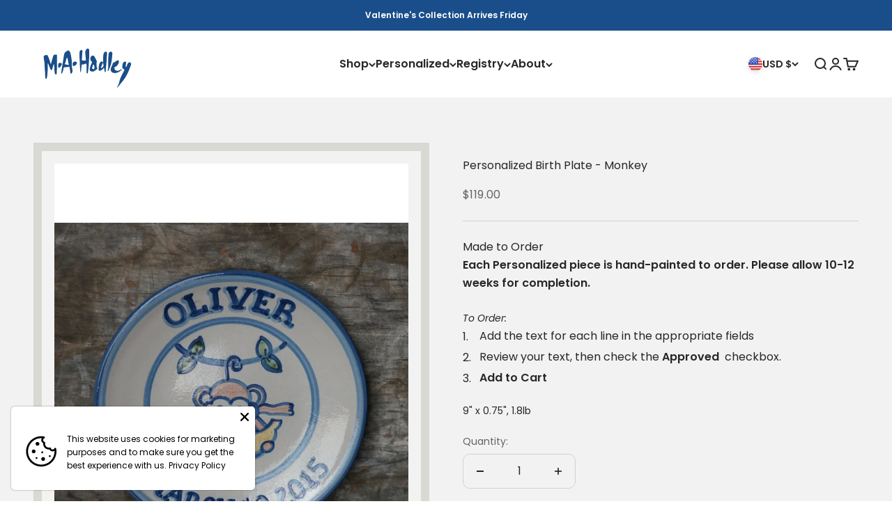

--- FILE ---
content_type: text/css
request_url: https://hadleypottery.com/cdn/shop/t/15/assets/custom.css?v=106658336128115877271744135760
body_size: 405
content:
.page-title{color:rgb(var(--product-card-text))}.page strong{margin-block-end:8px}.template-page .shopify-section-group-footer-group .section-blends{padding-block-start:0}.template-page strong{font-weight:600}.template-page .prose .h0{font-size:80px;font-family:var(--heading-font-family);line-height:80px}.template-page .prose .h1{font-size:60px;font-family:var(--heading-font-family);line-height:66px}.template-page-contact .shopify-section--rich-text .rich-text__wrapper p.h2{margin-top:0}.template-page .section-blends .prose .h4{line-height:40px}.template-page .slideshow__slide .prose p[data-sequence=subheading]{font-weight:600}.template-page:not(.template-page-landing-page) .section-blends .impact-text__text:not(:only-child){margin-bottom:1rem}.template-page-about-us .shopify-section--press .press{max-width:calc(var(--press-max-width) - 240px)}.template-page-about-us .shopify-section--press .press .press__image{--press-image-max-width: 90px !important}.template-page-about-us .shopify-section--press .press__controls .circle-button{box-shadow:0 0 0 2px #8c8c8c}.template-page-about-us .shopify-section--press .tap-area:before{inset:unset}.template-page-about-us .multiple-images-with-text__content-list .subheading{color:rgb(var(--text-primary))}.template-page-about-us .shopify-section--multiple-images-with-text .multiple-images-with-text__content-list p.h2{font-size:60px;line-height:66px}.template-page-about-us .shopify-section--timeline .prose .circle-button{width:var(--spacing-8-5);height:var(--spacing-8-5)}.template-page-about-us .shopify-section--timeline .prose .timeline__controls{padding-top:0}.template-page-about-us .shopify-section--timeline .prose .timeline__controls .timeline__buttons{margin:0}@media screen and (min-width: 1150px){.template-page-about-us .shopify-section--multiple-images-with-text .multiple-images-with-text{gap:96px}}.template-page-faq .shopify-section--faq .section-stack{gap:var(--spacing-12, 0px) 0}.remove-padding-bottom{padding-block-end:0!important}.template-page-faq .shopify-section-group-footer-group .section-blends{padding-block-start:var(--calculated-section-spacing-block-start)}.template-page-faq .shopify-section--faq .accordion-box{padding:20px 48px}.template-page-faq .shopify-section--faq .accordion-box .accordion:last-child{border-bottom:0}.template-page-faq .shopify-section--faq .faq-availability .text-subdued{color:rgb(var(--text-color))}.template-page-location .shopify-section--text-with-icons .section-blends{padding-block-start:96px}.remove-padding-top{padding-block-start:0!important}@media screen and (min-width: 1150px){.template-page .shopify-section--contact .section-stack__main{width:54.813%}}@media screen and (max-width: 699px){.page{gap:var(--spacing-12)}.template-page .page-title{line-height:53px;font-size:48px}.template-page span,.template-page strong{line-height:20px}.template-page .scrolling-text__text{line-height:1}.template-page .page-spacer{margin-block-start:var(--section-outer-spacing-block)}.template-page .prose .h6{line-height:24px}.template-page .prose .h6+p{line-height:20px}.template-page .shopify-section-group-footer-group .section-blends{padding-block-start:var(--calculated-section-spacing-block-end)}.template-page-contact .section-stack--horizontal{gap:var(--spacing-8, 0px)var(--section-stack-spacing-inline, 0px)}.template-page-contact .section-stack__intro .bold{line-height:20px}.template-page-contact .section-stack__intro .h2{line-height:38px}.template-page-contact .section-stack__intro p{line-height:20px}.template-page .prose .h1{font-size:40px;line-height:44px;margin-top:16px}.template-page .prose .h0{font-size:48px;line-height:53px;margin-top:16px}.template-page-faq .shopify-section--faq .section-stack{gap:var(--spacing-8, 0px) 0}.template-page-faq .shopify-section--faq .accordion-box{padding:4px 24px}.template-page .shopify-section--contact .section-stack--center h2.h2{margin-top:16px}.template-page .shopify-section--contact .input.is-floating,.template-page .shopify-section--contact .select.is-floating{height:calc(var(--input-height) + 1rem)}.template-page .shopify-section--contact .section-stack__main form button.button.button--xl{font-size:14px;line-height:20px;padding:16px 32.5px}.template-page-about-us .shopify-section--impact-text .impact-text__text{font-size:59px}.template-page-about-us .shopify-section--impact-text .impact-text__content .prose h4{font-size:22px;line-height:30px;max-width:220px}.template-page-about-us .shopify-section--impact-text .impact-text__content .prose p br{display:none}.template-page-about-us .shopify-section--press .press__controls .page-dots{gap:6px}.template-page-about-us .shopify-section--scrolling-text .scrolling-text__text.heading{line-height:80px}.template-page-about-us .shopify-section--multiple-images-with-text .multiple-images-with-text__content-list p.h2{font-size:40px;line-height:44px;margin-top:16px;margin-bottom:32px}.template-page-about-us .shopify-section--timeline .prose .timeline__controls{padding-top:1px;padding-bottom:1px}}
/*# sourceMappingURL=/cdn/shop/t/15/assets/custom.css.map?v=106658336128115877271744135760 */


--- FILE ---
content_type: image/svg+xml
request_url: https://hadleypottery.com/cdn/shop/files/MA-Hadley-Logo-SVG_1_1.svg?v=1697102536&width=154
body_size: 3839
content:
<svg width="154" height="72" viewBox="0 0 154 72" fill="none" xmlns="http://www.w3.org/2000/svg">
<path d="M76.3558 14.0388C75.649 14.3511 75.2216 14.8936 74.6298 16.1429C73.7421 18.0169 73.6928 18.8059 74.1202 23.195C74.8106 30.0991 74.8435 30.5758 74.6298 30.8388C74.4654 31.0197 73.9229 31.069 72.0654 31.069C69.8626 31.069 69.6983 31.0525 69.3037 30.6909L68.8928 30.3292L69.0407 28.1101C69.1394 26.8936 69.2709 24.6251 69.3531 23.0964C69.4352 21.5512 69.5832 19.8251 69.6818 19.2333C69.9613 17.5566 69.912 16.6525 69.5339 16.2744C69.0407 15.7813 68.4654 15.6991 67.6435 16.0279C66.6736 16.3895 65.9832 17.0635 65.7695 17.8525C65.5394 18.7238 65.5065 27.5347 65.7366 29.0799C65.8352 29.7375 65.9503 31.8416 65.9832 33.7649C66.0325 35.6717 66.0983 37.5292 66.1476 37.8909C66.2133 38.2525 66.3284 40.2745 66.4106 42.395C66.5914 46.3073 66.7722 47.6717 67.1503 47.6717C67.512 47.6717 67.7421 46.6854 67.9065 44.384C67.9887 43.1676 68.1366 41.7539 68.2517 41.2608C68.3503 40.7676 68.4489 39.6169 68.4654 38.7292C68.5147 36.7731 68.6133 36.658 70.0928 36.658C71.1448 36.658 72.6736 36.2471 73.7914 35.6717C74.6133 35.2608 74.9914 35.2608 75.3531 35.6553C75.6161 35.9512 75.649 36.5265 75.6818 42.1156C75.7147 47.2114 75.7476 48.3621 75.9613 48.9046C76.2736 49.6772 76.5531 49.7758 77.1448 49.3156C77.6216 48.9375 77.6051 48.9868 77.9996 45.5347C78.1476 44.2197 78.3448 42.7731 78.427 42.2964C78.5257 41.8361 78.6572 39.995 78.7394 38.1868C78.838 36.395 78.9695 34.3073 79.0517 33.5347C79.1339 32.7621 79.2161 31.2827 79.2325 30.247C79.2325 29.2114 79.3147 28.0607 79.4133 27.6991C79.6599 26.7292 79.6106 15.5018 79.3476 14.9758C78.8873 14.0553 77.3585 13.5621 76.3558 14.0388Z" fill="#1A4E8A"/>
<path d="M47.9341 17.0966C47.4081 17.4582 46.6355 17.9349 46.2245 18.1486C44.5314 19.0199 43.6601 20.6473 43.2163 23.7541C43.1506 24.2966 42.9697 25.4473 42.8382 26.3021C42.6903 27.1568 42.4601 28.6363 42.3286 29.5897C42.1971 30.5432 41.967 31.9404 41.8355 32.713C41.704 33.4856 41.5232 34.5212 41.441 35.0144C41.3588 35.5075 41.1615 36.5432 41.03 37.3158C40.8821 38.0884 40.6519 39.5185 40.504 40.5212C40.3725 41.5075 40.1423 43.0363 40.0108 43.8911C39.8629 44.7459 39.6985 46.1596 39.6163 47.0144C39.5341 47.8692 39.419 48.8226 39.3533 49.1021C39.2547 49.5952 39.2875 49.6445 39.6492 49.6445C40.6848 49.6445 41.6875 47.4747 42.4273 43.6445C43.0026 40.6692 42.9862 40.6856 45.7971 40.5541C47.3752 40.4884 48.23 40.3733 49.1506 40.0774C49.8245 39.8637 50.5149 39.7158 50.6629 39.7486C50.8437 39.7815 51.041 40.1267 51.2054 40.7185C51.6492 42.2144 52.4054 46.7021 52.4547 48.0171C52.504 49.5788 52.6519 49.8747 53.2766 49.7432C54.0656 49.5952 54.5423 49.1678 54.9862 48.2144C55.693 46.7349 55.693 45.6336 54.9697 41.9185C54.6245 40.1596 54.3615 38.3843 54.378 37.9733C54.5917 32.8445 54.5423 31.6445 54.0656 28.2747C53.293 22.9322 52.6191 20.0555 51.7807 18.4281C51.2382 17.3431 50.0218 16.439 49.167 16.439C49.0026 16.439 48.4437 16.7349 47.9341 17.0966ZM48.1149 27.1568C48.4108 27.5514 48.6574 28.4719 48.8382 29.9842C48.9369 30.8062 49.2985 32.6966 49.6437 34.1925C49.9889 35.6719 50.2355 36.987 50.1862 37.1021C50.0711 37.398 49.5615 37.3651 46.9314 36.839C44.2519 36.3295 44.2519 36.313 45.0245 34.7514C45.2875 34.2089 45.5506 33.5842 45.5999 33.3541C46.4711 29.4911 46.5862 29.0637 47.0629 27.8144C47.4081 26.9596 47.7697 26.7295 48.1149 27.1568Z" fill="#1A4E8A"/>
<path d="M102.328 18.3296C100.981 19.0529 99.9613 20.9433 99.7641 23.0968C99.4189 26.6803 99.2874 30.8392 99.4682 31.5625C99.6326 32.2036 99.6161 32.4009 99.386 32.8447C99.238 33.1406 99.0408 33.3707 98.9586 33.3707C98.86 33.3707 98.4983 33.1077 98.1367 32.779C97.3641 32.0721 97.0517 32.105 95.9832 32.9105C94.7011 33.8968 94.4216 34.4228 93.7969 36.8721C93.3038 38.7625 93.2052 39.4365 93.2052 40.8502C93.2052 41.7872 93.1394 42.7406 93.0572 42.9543C92.9586 43.2009 92.9586 43.579 93.0408 43.9077C93.123 44.2201 93.238 44.6639 93.2709 44.894C93.386 45.4365 94.1421 45.7817 94.9476 45.6502C95.9175 45.4858 98.2189 44.1214 98.9093 43.2995C100.454 41.442 100.405 41.4913 100.717 41.6886C100.948 41.8365 101.046 42.1653 101.128 43.168C101.276 45.0091 101.72 47.031 102.033 47.3762C102.345 47.7214 102.789 47.7543 103.035 47.4584C103.117 47.3598 103.233 46.0776 103.282 44.631C103.348 43.1844 103.496 41.179 103.644 40.1927C103.775 39.1899 103.956 37.3817 104.054 36.1653C104.137 34.9488 104.285 33.4201 104.367 32.7954C104.465 32.1543 104.548 30.757 104.548 29.6721C104.548 28.5872 104.63 27.0255 104.712 26.22C104.794 25.3981 104.926 23.4748 104.975 21.9461L105.09 19.1515L104.696 18.6748C104.186 18.0995 103.068 17.9351 102.328 18.3296ZM99.7312 35.5899C99.7641 36.0338 99.8627 36.905 99.9613 37.4968C100.076 38.105 100.109 38.779 100.06 38.9927C99.9449 39.4365 98.2189 41.1954 97.5613 41.5406C97.0517 41.8201 96.5586 41.6886 96.312 41.2283C96.1641 40.9488 96.2627 40.6529 96.8874 39.4694C97.2983 38.6639 97.8572 37.3324 98.1367 36.494C98.7613 34.6036 98.7285 34.6529 99.2545 34.7187C99.6654 34.768 99.6983 34.8338 99.7312 35.5899Z" fill="#1A4E8A"/>
<path d="M109.709 18.3129C108.953 18.6416 107.835 19.7101 107.523 20.3841C107.342 20.7951 107.227 21.7485 107.161 23.5896C107.096 25.0362 106.964 26.7293 106.866 27.3704C106.603 28.9321 106.57 30.9211 106.75 35.6718C106.882 39.3869 106.866 39.88 106.537 42.0006C106.011 45.354 105.994 45.6006 106.175 45.8636C106.307 46.0609 106.422 46.0609 106.635 45.9293C107.096 45.6499 107.638 44.7622 107.753 44.0882C107.819 43.7595 108.033 43.1513 108.246 42.7403C109.594 40.1102 110.318 38.1211 111.008 35.0965C111.731 32.006 111.978 29.9512 112.619 22.4225C112.833 19.7101 112.75 19.4143 111.468 18.5595C110.646 18.0334 110.449 18.0006 109.709 18.3129Z" fill="#1A4E8A"/>
<path d="M30.1148 22.5374C28.5367 22.8497 27.8792 23.5566 27.5176 25.3319C27.3861 26.0059 27.0573 27.2881 26.7943 28.1922C25.9559 31.0525 24.8381 35.0799 24.7395 35.5402C24.5422 36.5758 24.2792 36.0826 23.3587 32.9265C22.997 31.6607 22.5367 30.2634 22.3559 29.8196C22.1587 29.3758 21.7806 28.3073 21.5011 27.4525C20.5148 24.3785 19.7422 23.1456 18.6573 22.9484C17.8354 22.784 15.3532 23.5895 14.7285 24.1977L14.2518 24.6744L14.3504 26.8443C14.3833 28.0443 14.5477 29.4908 14.6792 30.0826C15.1559 32.1045 15.4847 35.4415 15.5997 39.6169C15.6655 41.9347 15.7806 43.9237 15.8628 44.0388C15.9285 44.1703 16.06 45.7977 16.1258 47.6552C16.4381 55.71 16.6025 56.9265 17.408 57.3539C18.4436 57.9128 19.2162 55.1347 19.5778 49.4141C19.66 47.9676 19.808 46.1429 19.8902 45.3703C19.9724 44.5977 20.0381 41.8854 20.0381 39.321C20.0545 36.773 20.1203 34.6854 20.1861 34.6854C20.3833 34.6854 20.8929 35.8525 21.7641 38.3018C22.6682 40.8333 23.9176 43.6278 24.4436 44.3511C25.1833 45.3539 25.9066 44.8936 26.5477 43.0032C26.6792 42.6251 27.0902 41.1456 27.4518 39.6991C27.8299 38.2525 28.2409 36.8224 28.3724 36.5265C28.6189 35.9182 28.9313 35.9511 28.9313 36.5758C28.9313 36.7895 29.0135 37.1676 29.1285 37.4306C29.2272 37.6771 29.3751 39.2552 29.4244 40.9319C29.6546 47.0141 30.0655 49.9566 30.7559 50.647C31.2984 51.1895 32.6463 50.91 32.7943 50.2361C32.8272 50.0388 32.9094 48.6909 32.9587 47.2114C33.008 45.7484 33.1231 44.121 33.2217 43.595C33.3039 43.0689 33.3696 38.4004 33.3696 33.0744C33.3696 22.9484 33.3532 22.7347 32.6299 22.4552C32.2683 22.3237 30.9861 22.3566 30.1148 22.5374Z" fill="#1A4E8A"/>
<path d="M83.2271 24.3291C82.3887 24.8058 81.6654 25.5948 81.4682 26.2195C81.2545 26.9592 81.2052 29.6058 81.386 30.2633C81.5175 30.6578 81.9778 31.3318 82.5531 31.9565C83.26 32.7455 83.5065 33.14 83.5065 33.5017C83.5065 33.7647 83.112 34.7839 82.6189 35.7702C81.6161 37.7592 80.86 39.8798 80.4819 41.7866C80.1367 43.4469 80.1531 44.2031 80.5312 45.0743C81.0079 46.1921 81.8463 46.6031 83.9832 46.7839C85.2161 46.8825 85.249 46.8825 86.5476 46.1921C87.2709 45.814 88.5367 44.9428 89.375 44.2359C90.197 43.5455 91.0682 42.8551 91.2983 42.6907C91.8079 42.3455 91.7257 42.1154 90.9038 41.5565C90.3285 41.1784 90.3285 41.1455 90.2298 39.6989C89.8353 34.1921 89.8353 34.4387 90.2298 33.814C90.4107 33.5017 90.575 33.1072 90.575 32.9428C90.575 32.4332 90.1312 31.3318 88.997 28.9647C87.649 26.1208 86.5805 24.3948 85.9723 24.0825C85.1997 23.688 84.1969 23.7702 83.2271 24.3291ZM86.2682 37.0688C86.6134 37.8085 87.123 40.0606 87.123 40.8168C87.123 41.6715 86.7285 43.0688 86.4326 43.2496C86.0545 43.4962 85.3969 43.3976 84.5257 42.9702C84.0654 42.74 83.638 42.4113 83.5887 42.2305C83.4408 41.7537 84.838 37.5126 85.3641 36.8551C85.6271 36.5263 86.0709 36.625 86.2682 37.0688Z" fill="#1A4E8A"/>
<path d="M119.227 31.0362C118.652 31.2499 118.093 31.6116 117.55 32.1705C116.942 32.7952 116.449 33.091 115.561 33.4362C113.572 34.176 113.293 34.4883 112.997 36.3294C112.948 36.7404 112.504 37.8089 112.027 38.713C111.008 40.6198 110.301 42.8061 110.301 44.0226C110.301 45.765 111.287 47.3595 112.849 48.1321C113.211 48.2965 114.049 48.576 114.723 48.7404C115.808 49.0034 116.12 49.0198 117.518 48.8226C120.197 48.4774 122.186 47.5404 124.718 45.4527C125.54 44.7623 126.263 44.0883 126.312 43.9568C126.559 43.3321 125.95 43.2171 125.112 43.7431C124.8 43.9239 123.879 44.4171 123.057 44.828C121.874 45.4363 121.364 45.6006 120.476 45.6664C117.55 45.8801 115.726 44.3842 115.726 41.7869C115.726 40.4883 115.907 40.2253 116.942 40.028C118.356 39.7815 119.622 38.5157 121.167 35.8034C122.022 34.3075 122.038 34.2417 122.104 32.7952C122.12 31.9897 122.087 31.2171 121.989 31.0856C121.742 30.7075 120.213 30.691 119.227 31.0362Z" fill="#1A4E8A"/>
<path d="M57.9942 32.647C57.0572 32.9264 56.1202 33.8305 55.8901 34.6689C55.8079 34.9977 55.7257 35.9018 55.7257 36.6908C55.7257 38.3511 55.9723 38.7949 56.9257 38.7949C57.5997 38.7949 58.9148 38.4004 59.5723 37.9894C60.8545 37.184 61.9723 35.4744 61.9723 34.3237C61.9723 33.6497 61.0846 32.8114 60.0983 32.5648C59.1778 32.3346 58.9641 32.3511 57.9942 32.647Z" fill="#1A4E8A"/>
<path d="M130.175 32.6143C128.038 33.3704 127.068 35.5074 127.068 39.4362V41.5732L127.693 42.1978C128.038 42.5431 128.63 43.0691 129.008 43.365C130.372 44.4499 130.372 44.4663 129.172 46.4718C128.137 48.1978 125.753 52.9321 124.849 55.0691C123.83 57.4362 123.271 59.1787 122.646 61.891C122.449 62.6965 122.219 63.5842 122.104 63.8636C121.726 64.8828 120.411 67.8417 120.049 68.4664C119.276 69.8472 119.128 70.1924 119.227 70.291C119.276 70.3403 119.408 70.3403 119.507 70.2746C119.671 70.176 124.06 64.9157 125.72 62.8116C126.181 62.2198 126.986 61.2006 127.496 60.5759C130.685 56.5814 132.263 54.1321 134.285 50.0554C135.189 48.2472 136.224 45.9129 136.602 44.8773C136.981 43.8417 137.589 42.2143 137.95 41.2773C138.739 39.2061 139.726 36.1978 139.726 35.8526C139.726 35.7047 139.496 35.1951 139.216 34.7184C138.312 33.1403 136.964 33.0088 135.616 34.3567C134.712 35.2609 134.17 36.28 133.627 38.0883C133.364 38.9595 133.035 39.8636 132.887 40.0773L132.624 40.4718L132.213 40.0773C131.802 39.7157 131.802 39.6663 131.901 38.1376C131.95 37.2828 132.115 36.1321 132.263 35.5896C132.822 33.5019 132.739 33.0252 131.753 32.6143C131.079 32.3348 130.931 32.3348 130.175 32.6143Z" fill="#1A4E8A"/>
<path d="M36.9862 34.3074C36.4273 34.4224 35.556 35.0964 35.2766 35.6389C34.7999 36.5923 34.7999 40.3567 35.2766 40.9978C35.556 41.3923 36.5752 41.3759 37.1341 40.9649C38.1862 40.1923 39.6327 38.0224 40.1095 36.5266C40.3067 35.8855 40.3067 35.7868 39.9944 35.3759C39.3697 34.5375 38.0875 34.0772 36.9862 34.3074Z" fill="#1A4E8A"/>
</svg>


--- FILE ---
content_type: text/javascript; charset=utf-8
request_url: https://hadleypottery.com/products/personalized-birth-plate-monkey.js
body_size: 357
content:
{"id":8144461791485,"title":"Personalized Birth Plate - Monkey","handle":"personalized-birth-plate-monkey","description":"\u003cp\u003e\u003cem style=\"font-size: 0.875rem;\"\u003eTo Order:\u003c\/em\u003e\u003cbr\u003e\u003c\/p\u003e\n\u003cdiv\u003e\n\u003col\u003e\n\u003cli style=\"font-weight: 400;\"\u003e\u003cspan style=\"font-weight: 400;\"\u003eAdd the text for each line in the appropriate fields\u003c\/span\u003e\u003c\/li\u003e\n\u003cli style=\"font-weight: 400;\"\u003e\n\u003cspan style=\"font-weight: 400;\"\u003eReview your text, then check the \u003c\/span\u003e\u003cb\u003eApproved\u003c\/b\u003e\u003cspan style=\"font-weight: 400;\"\u003e  checkbox.\u003c\/span\u003e\n\u003c\/li\u003e\n\u003cli style=\"font-weight: 400;\"\u003e\u003cb\u003eAdd to Cart\u003c\/b\u003e\u003c\/li\u003e\n\u003c\/ol\u003e\n\u003c\/div\u003e","published_at":"2025-07-22T11:55:14-04:00","created_at":"2023-09-04T12:23:48-04:00","vendor":"Hadley Pottery","type":"Plate","tags":["BirthPlate","custom_option","Monkey","OnlineProduct","Personalized","Personalized2023","PersonalizedChildren","PersonalizedPlate","Plate","Type_Plate"],"price":11900,"price_min":11900,"price_max":11900,"available":true,"price_varies":false,"compare_at_price":11900,"compare_at_price_min":11900,"compare_at_price_max":11900,"compare_at_price_varies":false,"variants":[{"id":44072145223933,"title":"Default Title","option1":"Default Title","option2":null,"option3":null,"sku":"393 SMY","requires_shipping":true,"taxable":true,"featured_image":null,"available":true,"name":"Personalized Birth Plate - Monkey","public_title":null,"options":["Default Title"],"price":11900,"weight":1089,"compare_at_price":11900,"inventory_management":"shopify","barcode":"393 SMY","requires_selling_plan":false,"selling_plan_allocations":[]}],"images":["\/\/cdn.shopify.com\/s\/files\/1\/0252\/2162\/7982\/files\/bp_oliver_monkey.jpg?v=1756310733","\/\/cdn.shopify.com\/s\/files\/1\/0252\/2162\/7982\/files\/sig_d5b1656a-1857-457d-9747-b7b3f29cb74d.jpg?v=1756309756"],"featured_image":"\/\/cdn.shopify.com\/s\/files\/1\/0252\/2162\/7982\/files\/bp_oliver_monkey.jpg?v=1756310733","options":[{"name":"Title","position":1,"values":["Default Title"]}],"url":"\/products\/personalized-birth-plate-monkey","media":[{"alt":null,"id":35633514086653,"position":1,"preview_image":{"aspect_ratio":1.0,"height":1500,"width":1500,"src":"https:\/\/cdn.shopify.com\/s\/files\/1\/0252\/2162\/7982\/files\/bp_oliver_monkey.jpg?v=1756310733"},"aspect_ratio":1.0,"height":1500,"media_type":"image","src":"https:\/\/cdn.shopify.com\/s\/files\/1\/0252\/2162\/7982\/files\/bp_oliver_monkey.jpg?v=1756310733","width":1500},{"alt":null,"id":35633399628029,"position":2,"preview_image":{"aspect_ratio":1.0,"height":1500,"width":1500,"src":"https:\/\/cdn.shopify.com\/s\/files\/1\/0252\/2162\/7982\/files\/sig_d5b1656a-1857-457d-9747-b7b3f29cb74d.jpg?v=1756309756"},"aspect_ratio":1.0,"height":1500,"media_type":"image","src":"https:\/\/cdn.shopify.com\/s\/files\/1\/0252\/2162\/7982\/files\/sig_d5b1656a-1857-457d-9747-b7b3f29cb74d.jpg?v=1756309756","width":1500}],"requires_selling_plan":false,"selling_plan_groups":[]}

--- FILE ---
content_type: image/svg+xml
request_url: https://hadleypottery.com/cdn/shop/files/MA-Hadley-Logo-SVG_1_2.svg?v=1697109219&width=130
body_size: 3480
content:
<svg width="130" height="61" viewBox="0 0 130 61" fill="none" xmlns="http://www.w3.org/2000/svg">
<path d="M64.5131 12.0222C63.9159 12.2861 63.5548 12.7444 63.0548 13.7999C62.3048 15.3833 62.2631 16.0499 62.6242 19.7583C63.2076 25.5916 63.2353 25.9944 63.0548 26.2166C62.9159 26.3694 62.4576 26.411 60.8881 26.411C59.027 26.411 58.8881 26.3972 58.5548 26.0916L58.2076 25.786L58.3326 23.911C58.4159 22.8833 58.527 20.9666 58.5964 19.6749C58.6659 18.3694 58.7909 16.911 58.8742 16.411C59.1103 14.9944 59.0687 14.2305 58.7492 13.911C58.3326 13.4944 57.8464 13.4249 57.152 13.7027C56.3326 14.0083 55.7492 14.5777 55.5687 15.2444C55.3742 15.9805 55.3464 23.4249 55.5409 24.7305C55.6242 25.286 55.7214 27.0638 55.7492 28.6888C55.7909 30.2999 55.8464 31.8694 55.8881 32.1749C55.9437 32.4805 56.0409 34.1888 56.1103 35.9805C56.2631 39.2861 56.4159 40.4388 56.7353 40.4388C57.0409 40.4388 57.2353 39.6055 57.3742 37.6611C57.4437 36.6333 57.5687 35.4388 57.6659 35.0222C57.7492 34.6055 57.8326 33.6333 57.8464 32.8833C57.8881 31.2305 57.9714 31.1333 59.2214 31.1333C60.1103 31.1333 61.402 30.786 62.3464 30.2999C63.0409 29.9527 63.3603 29.9527 63.6659 30.286C63.8881 30.536 63.9159 31.0222 63.9437 35.7444C63.9714 40.0499 63.9992 41.0222 64.1798 41.4805C64.4437 42.1333 64.6798 42.2166 65.1798 41.8277C65.5826 41.5083 65.5687 41.5499 65.902 38.6333C66.027 37.5222 66.1937 36.2999 66.2631 35.8972C66.3464 35.5083 66.4576 33.9527 66.527 32.4249C66.6103 30.911 66.7214 29.1472 66.7909 28.4944C66.8603 27.8416 66.9298 26.5916 66.9437 25.7166C66.9437 24.8416 67.0131 23.8694 67.0964 23.5638C67.3048 22.7444 67.2631 13.2583 67.0409 12.8138C66.652 12.0361 65.3603 11.6194 64.5131 12.0222Z" fill="#1A4E8A"/>
<path d="M40.4995 14.6056C40.0551 14.9111 39.4023 15.3139 39.0551 15.4944C37.6245 16.2306 36.8884 17.6056 36.5134 20.2306C36.4578 20.6889 36.3051 21.6611 36.1939 22.3833C36.0689 23.1056 35.8745 24.3556 35.7634 25.1611C35.6523 25.9667 35.4578 27.1472 35.3467 27.8C35.2356 28.4528 35.0828 29.3278 35.0134 29.7444C34.9439 30.1611 34.7773 31.0361 34.6662 31.6889C34.5412 32.3417 34.3467 33.55 34.2217 34.3972C34.1106 35.2306 33.9162 36.5222 33.8051 37.2444C33.6801 37.9667 33.5412 39.1611 33.4717 39.8833C33.4023 40.6056 33.3051 41.4111 33.2495 41.6472C33.1662 42.0639 33.1939 42.1056 33.4995 42.1056C34.3745 42.1056 35.2217 40.2722 35.8467 37.0361C36.3328 34.5222 36.3189 34.5361 38.6939 34.425C40.0273 34.3694 40.7495 34.2722 41.5273 34.0222C42.0967 33.8417 42.6801 33.7167 42.8051 33.7444C42.9578 33.7722 43.1245 34.0639 43.2634 34.5639C43.6384 35.8278 44.2773 39.6194 44.3189 40.7306C44.3606 42.05 44.4856 42.3 45.0134 42.1889C45.6801 42.0639 46.0828 41.7028 46.4578 40.8972C47.0551 39.6472 47.0551 38.7167 46.4439 35.5778C46.1523 34.0917 45.9301 32.5917 45.9439 32.2444C46.1245 27.9111 46.0828 26.8972 45.6801 24.05C45.0273 19.5361 44.4578 17.1056 43.7495 15.7306C43.2912 14.8139 42.2634 14.05 41.5412 14.05C41.4023 14.05 40.9301 14.3 40.4995 14.6056ZM40.6523 23.1056C40.9023 23.4389 41.1106 24.2167 41.2634 25.4944C41.3467 26.1889 41.6523 27.7861 41.9439 29.05C42.2356 30.3 42.4439 31.4111 42.4023 31.5083C42.3051 31.7583 41.8745 31.7306 39.6523 31.2861C37.3884 30.8556 37.3884 30.8417 38.0412 29.5222C38.2634 29.0639 38.4856 28.5361 38.5273 28.3417C39.2634 25.0778 39.3606 24.7167 39.7634 23.6611C40.0551 22.9389 40.3606 22.7444 40.6523 23.1056Z" fill="#1A4E8A"/>
<path d="M86.4573 15.6471C85.3184 16.2582 84.4573 17.8554 84.2906 19.6749C83.9989 22.7026 83.8878 26.2165 84.0406 26.8276C84.1795 27.3693 84.1656 27.536 83.9711 27.911C83.8461 28.161 83.6795 28.3554 83.61 28.3554C83.5267 28.3554 83.2211 28.1332 82.9156 27.8554C82.2628 27.2582 81.9989 27.286 81.0961 27.9665C80.0128 28.7999 79.7767 29.2443 79.2489 31.3137C78.8323 32.911 78.7489 33.4804 78.7489 34.6749C78.7489 35.4665 78.6934 36.2721 78.6239 36.4526C78.5406 36.661 78.5406 36.9804 78.61 37.2582C78.6795 37.5221 78.7767 37.8971 78.8045 38.0915C78.9017 38.5499 79.5406 38.8415 80.2211 38.7304C81.0406 38.5915 82.985 37.4387 83.5684 36.7443C84.8739 35.1749 84.8323 35.2165 85.0961 35.3832C85.2906 35.5082 85.3739 35.786 85.4434 36.6332C85.5684 38.1887 85.9434 39.8971 86.2073 40.1887C86.4711 40.4804 86.8461 40.5082 87.0545 40.2582C87.1239 40.1749 87.2211 39.0915 87.2628 37.8693C87.3184 36.6471 87.4434 34.9526 87.5684 34.1193C87.6795 33.2721 87.8323 31.7443 87.9156 30.7165C87.985 29.6887 88.11 28.3971 88.1795 27.8693C88.2628 27.3276 88.3323 26.1471 88.3323 25.2304C88.3323 24.3137 88.4017 22.9943 88.4711 22.3137C88.5406 21.6193 88.6517 19.9943 88.6934 18.7026L88.7906 16.3415L88.4573 15.9387C88.0267 15.4526 87.0823 15.3137 86.4573 15.6471ZM84.2628 30.2304C84.2906 30.6054 84.3739 31.3415 84.4573 31.8415C84.5545 32.3554 84.5823 32.9249 84.5406 33.1054C84.4434 33.4804 82.985 34.9665 82.4295 35.2582C81.9989 35.4943 81.5823 35.3832 81.3739 34.9943C81.2489 34.7582 81.3323 34.5082 81.86 33.5082C82.2073 32.8276 82.6795 31.7026 82.9156 30.9943C83.4434 29.3971 83.4156 29.4387 83.86 29.4943C84.2073 29.536 84.235 29.5915 84.2628 30.2304Z" fill="#1A4E8A"/>
<path d="M92.6941 15.6332C92.0552 15.911 91.1108 16.8137 90.8469 17.3832C90.6941 17.7304 90.5969 18.536 90.5413 20.0915C90.4858 21.3137 90.3747 22.7443 90.2913 23.286C90.0691 24.6054 90.0413 26.286 90.1941 30.2998C90.3052 33.4387 90.2913 33.8554 90.0136 35.6471C89.5691 38.4804 89.5552 38.6887 89.708 38.911C89.8191 39.0776 89.9163 39.0776 90.0969 38.9665C90.4858 38.7304 90.9441 37.9804 91.0413 37.411C91.0969 37.1332 91.2775 36.6193 91.458 36.2721C92.5969 34.0498 93.208 32.3693 93.7913 29.8137C94.4025 27.2026 94.6108 25.4665 95.1525 19.1054C95.333 16.8137 95.2636 16.5637 94.1802 15.8415C93.4858 15.3971 93.3191 15.3693 92.6941 15.6332Z" fill="#1A4E8A"/>
<path d="M25.4438 19.2025C24.1105 19.4664 23.5549 20.0636 23.2493 21.5636C23.1382 22.1331 22.8605 23.2164 22.6382 23.9803C21.9299 26.397 20.9855 29.7997 20.9021 30.1886C20.7355 31.0636 20.5132 30.647 19.7355 27.9803C19.4299 26.9109 19.041 25.7303 18.8882 25.3553C18.7216 24.9803 18.4021 24.0775 18.166 23.3553C17.3327 20.7581 16.6799 19.7164 15.7632 19.5497C15.0688 19.4109 12.9716 20.0914 12.4438 20.6053L12.041 21.0081L12.1243 22.8414C12.1521 23.8553 12.291 25.0775 12.4021 25.5775C12.8049 27.2859 13.0827 30.1053 13.1799 33.6331C13.2355 35.5914 13.3327 37.272 13.4021 37.3692C13.4577 37.4803 13.5688 38.8553 13.6243 40.4247C13.8882 47.2303 14.0271 48.2581 14.7077 48.6192C15.5827 49.0914 16.2355 46.7442 16.541 41.9109C16.6105 40.6886 16.7355 39.147 16.8049 38.4942C16.8743 37.8414 16.9299 35.5497 16.9299 33.3831C16.9438 31.2303 16.9993 29.4664 17.0549 29.4664C17.2216 29.4664 17.6521 30.4525 18.3882 32.522C19.1521 34.6609 20.2077 37.022 20.6521 37.6331C21.2771 38.4803 21.8882 38.0914 22.4299 36.4942C22.541 36.1747 22.8882 34.9247 23.1938 33.7025C23.5132 32.4803 23.8605 31.272 23.9716 31.022C24.1799 30.5081 24.4438 30.5359 24.4438 31.0636C24.4438 31.2442 24.5132 31.5636 24.6105 31.7859C24.6938 31.9942 24.8188 33.3275 24.8605 34.7442C25.0549 39.8831 25.4021 42.3692 25.9855 42.9525C26.4438 43.4109 27.5827 43.1748 27.7077 42.6053C27.7355 42.4386 27.8049 41.2997 27.8466 40.0497C27.8882 38.8136 27.9855 37.4386 28.0688 36.9942C28.1382 36.5497 28.1938 32.6053 28.1938 28.1053C28.1938 19.5497 28.1799 19.3692 27.5688 19.1331C27.2632 19.022 26.1799 19.0497 25.4438 19.2025Z" fill="#1A4E8A"/>
<path d="M70.3183 20.7164C69.61 21.1191 68.9988 21.7858 68.8322 22.3136C68.6516 22.9386 68.61 25.1747 68.7627 25.7302C68.8738 26.0636 69.2627 26.633 69.7488 27.1608C70.3461 27.8275 70.5544 28.1608 70.5544 28.4664C70.5544 28.6886 70.2211 29.5497 69.8044 30.383C68.9572 32.0636 68.3183 33.8552 67.9988 35.4664C67.7072 36.8691 67.7211 37.508 68.0405 38.2441C68.4433 39.1886 69.1516 39.5358 70.9572 39.6886C71.9988 39.7719 72.0266 39.7719 73.1238 39.1886C73.735 38.8691 74.8044 38.133 75.5127 37.5358C76.2072 36.9525 76.9433 36.3691 77.1377 36.2302C77.5683 35.9386 77.4988 35.7441 76.8044 35.2719C76.3183 34.9525 76.3183 34.9247 76.235 33.7025C75.9016 29.0497 75.9016 29.258 76.235 28.7302C76.3877 28.4664 76.5266 28.133 76.5266 27.9941C76.5266 27.5636 76.1516 26.633 75.1933 24.633C74.0544 22.2302 73.1516 20.7719 72.6377 20.508C71.985 20.1747 71.1377 20.2441 70.3183 20.7164ZM72.8877 31.4802C73.1794 32.1052 73.61 34.008 73.61 34.6469C73.61 35.3691 73.2766 36.5497 73.0266 36.7025C72.7072 36.9108 72.1516 36.8275 71.4155 36.4664C71.0266 36.2719 70.6655 35.9941 70.6238 35.8414C70.4988 35.4386 71.6794 31.8552 72.1238 31.2997C72.3461 31.0219 72.7211 31.1052 72.8877 31.4802Z" fill="#1A4E8A"/>
<path d="M100.735 26.3834C100.249 26.5639 99.7767 26.8695 99.3184 27.3417C98.8045 27.8695 98.3878 28.1195 97.6378 28.4111C95.9572 29.0361 95.7211 29.3 95.4711 30.8556C95.4295 31.2028 95.0545 32.1056 94.6517 32.8695C93.7906 34.4806 93.1934 36.3278 93.1934 37.3556C93.1934 38.8278 94.0267 40.175 95.3461 40.8278C95.6517 40.9667 96.36 41.2028 96.9295 41.3417C97.8461 41.5639 98.11 41.5778 99.2906 41.4111C101.554 41.1195 103.235 40.3278 105.374 38.5639C106.068 37.9806 106.679 37.4111 106.721 37.3C106.929 36.7722 106.416 36.675 105.707 37.1195C105.443 37.2722 104.666 37.6889 103.971 38.0361C102.971 38.55 102.541 38.6889 101.791 38.7445C99.3184 38.925 97.7767 37.6611 97.7767 35.4667C97.7767 34.3695 97.9295 34.1472 98.8045 33.9806C99.9989 33.7722 101.068 32.7028 102.374 30.4111C103.096 29.1472 103.11 29.0917 103.166 27.8695C103.179 27.1889 103.152 26.5361 103.068 26.425C102.86 26.1056 101.568 26.0917 100.735 26.3834Z" fill="#1A4E8A"/>
<path d="M48.9997 27.7445C48.208 27.9806 47.4163 28.7445 47.2219 29.4529C47.1525 29.7306 47.083 30.4945 47.083 31.1612C47.083 32.564 47.2913 32.939 48.0969 32.939C48.6663 32.939 49.7775 32.6056 50.333 32.2584C51.4163 31.5779 52.3608 30.1334 52.3608 29.1612C52.3608 28.5917 51.6108 27.8834 50.7775 27.6751C49.9997 27.4806 49.8191 27.4945 48.9997 27.7445Z" fill="#1A4E8A"/>
<path d="M109.986 27.7166C108.18 28.3554 107.361 30.161 107.361 33.4804V35.286L107.889 35.8138C108.18 36.1054 108.68 36.5499 109 36.7999C110.152 37.7166 110.152 37.7304 109.139 39.4249C108.264 40.8832 106.25 44.8832 105.486 46.6888C104.625 48.6888 104.152 50.161 103.625 52.4527C103.458 53.1332 103.264 53.8832 103.166 54.1193C102.847 54.9804 101.736 57.4804 101.43 58.0082C100.777 59.1749 100.652 59.4666 100.736 59.5499C100.777 59.5916 100.889 59.5916 100.972 59.536C101.111 59.4527 104.819 55.0082 106.222 53.2304C106.611 52.7304 107.291 51.8693 107.722 51.3416C110.416 47.9666 111.75 45.8971 113.458 42.4527C114.222 40.9249 115.097 38.9527 115.416 38.0777C115.736 37.2027 116.25 35.8277 116.555 35.036C117.222 33.286 118.055 30.7443 118.055 30.4527C118.055 30.3277 117.861 29.8971 117.625 29.4943C116.861 28.161 115.722 28.0499 114.583 29.1888C113.819 29.9527 113.361 30.8138 112.902 32.3416C112.68 33.0777 112.402 33.8416 112.277 34.0221L112.055 34.3554L111.708 34.0221C111.361 33.7166 111.361 33.6749 111.444 32.3832C111.486 31.661 111.625 30.6888 111.75 30.2304C112.222 28.4666 112.152 28.0638 111.319 27.7166C110.75 27.4804 110.625 27.4804 109.986 27.7166Z" fill="#1A4E8A"/>
<path d="M31.2495 29.1472C30.7772 29.2444 30.0411 29.8138 29.805 30.2722C29.4022 31.0777 29.4022 34.2583 29.805 34.7999C30.0411 35.1333 30.9022 35.1194 31.3745 34.7722C32.2633 34.1194 33.4856 32.2861 33.8883 31.0222C34.055 30.4805 34.055 30.3972 33.7911 30.0499C33.2633 29.3416 32.18 28.9527 31.2495 29.1472Z" fill="#1A4E8A"/>
</svg>
